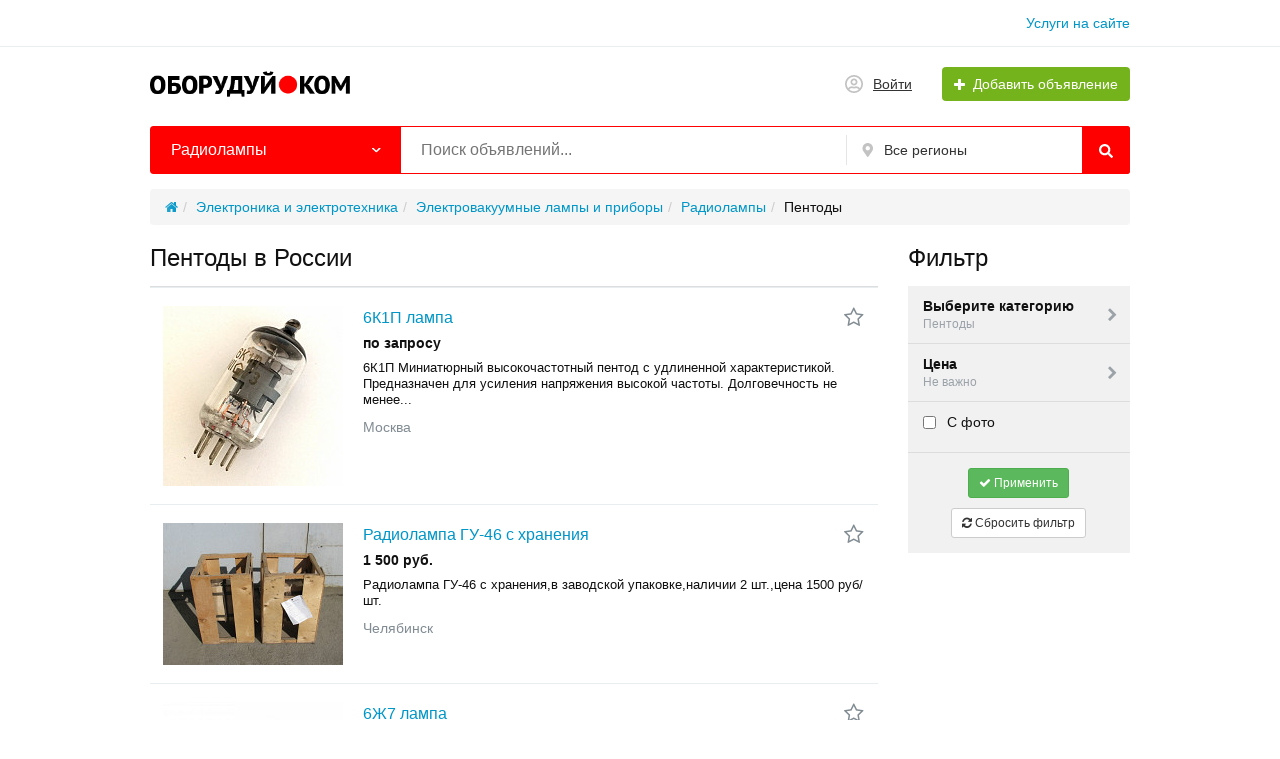

--- FILE ---
content_type: text/html; charset=UTF-8
request_url: https://oboruduy.com/pentody/
body_size: 17904
content:
<!DOCTYPE html>
<html xmlns:og="http://ogp.me/ns#" xmlns:fb="http://www.facebook.com/2008/fbml" class="no-js">
<head>
<meta http-equiv="Content-Type" content="text/html; charset=utf-8" />
<title>Пентоды купить в России — объявления с ценами на Оборудуй.ком</title>
<meta name="description" lang="ru" content="Пентоды купить недорого в России. Объявления с ценами от поставщиков и производителей на Оборудуй.ком." />
<link rel="canonical" href="https://oboruduy.com/pentody/" />
<meta http-equiv="Content-Language" content="ru" />
<meta name="robots" content="index, follow" />
<link rel="icon" href="https://oboruduy.com/files/extensions/start_do2_t062d90/25a5200aa888e9.ico" />    <meta name="viewport" content="width=device-width, initial-scale=1.0, maximum-scale=1.0, user-scalable=no" />

<style>svg.svg-icon path{stroke:#FF9D00}svg.svg-icon circle{fill:#FF9D00}.rn-svg-fill-icon-main path,.rn-svg-fill-icon-main circle{fill:red!important;stroke:inherit!important}.rn-bg-color-main{background-color:red!important;box-shadow:none!important;background-image:none!important;border-color:transparent!important}.rn-f-search-panel-bg-color:before{background-color:red!important}@media (max-width:767px){.rn-filter-options-mob-bg:before{background-color:red!important}}.rn-mob-nav-active-color.rn-mob-nav li.active a,.rn-header-nav-color-active.rn-header-nav li.active a{color:red!important}@media (min-width:768px){.rn-header-nav-color-active.rn-header-nav li.active:before{background-color:red!important}}.rn-bg-color-burger:not(.collapsed) span{background-color:red!important}.rn-color-filter-selected.selected{border-color:red!important;background-color:red!important}.rn-arrow-color-main{border-top-color:red!important}.f-dyn-item.selected .f-dyn-item-r{border-color:white!important}.rn-color-filter-controls{background-color:red!important}.rn-color-main{color:red!important}.rn-border-color-main{border-color:red!important}.rn-add-button-bg{background-color:#74B31B!important}.rn-vip-style{border:1px solid red!important}.rn-vip-style .sr-2-grid-item+.sr-2-grid-item{border-top:1px solid red!important}.rn-vip-style .sr-vip__title{background-color:red!important;border-radius:2px 2px 0 0!important;left:0!important;right:0!important}.rn-vip-style .sr-vip__footer{border-radius:0 0 2px 2px!important}.rn-vip-style .sr-vip__footer:before{background-color:red!important}input[type="checkbox"]:checked+.rn-check-color{border-color:red!important}.rn-check-color:before{color:red!important}.rn-main-color-bg-before:before{background-color:red!important}.rn-main-map-color .index-map__region:hover,.rn-main-map-color .index-map__city:hover{fill:red!important}</style><link rel="stylesheet" href="https://maxcdn.bootstrapcdn.com/font-awesome/4.7.0/css/font-awesome.min.css" media="all" type="text/css" />
<link rel="stylesheet" href="https://oboruduy.com/files/min/bundle.1c773d3cf3e142887fe7319c5509b5ea.css?v=639f7a" type="text/css" /><!-- Yandex.Metrika counter -->
<script type="text/javascript" >
var ip = {ip_address: "<? echo $_SERVER['REMOTE_ADDR']; ?>"};
   (function(m,e,t,r,i,k,a){m[i]=m[i]||function(){(m[i].a=m[i].a||[]).push(arguments)};
   m[i].l=1*new Date();
   for (var j = 0; j < document.scripts.length; j++) {if (document.scripts[j].src === r) { return; }}
   k=e.createElement(t),a=e.getElementsByTagName(t)[0],k.async=1,k.src=r,a.parentNode.insertBefore(k,a)})
   (window, document, "script", "https://mc.yandex.ru/metrika/tag.js", "ym");

   ym(50175997, "init", {
        clickmap:true,
        trackLinks:true,
        accurateTrackBounce:true,
        webvisor:true,
        params:window.ip
   });
</script>
<noscript><div><img src="https://mc.yandex.ru/watch/50175997" style="position:absolute; left:-9999px;" alt="" /></div></noscript>
<!-- /Yandex.Metrika counter --><!-- Global site tag (gtag.js) - Google Analytics -->
<script async src="https://www.googletagmanager.com/gtag/js?id=UA-125052333-1"></script>
<script>
  window.dataLayer = window.dataLayer || [];
  function gtag(){dataLayer.push(arguments);}
  gtag('js', new Date());

  gtag('config', 'UA-125052333-1');
</script><!-- Yandex.RTB -->
<script>window.yaContextCb=window.yaContextCb||[]</script>
<script src="https://yandex.ru/ads/system/context.js" async></script><script async src="https://pagead2.googlesyndication.com/pagead/js/adsbygoogle.js?client=ca-pub-5664461644412831"
crossorigin="anonymous"></script></head>
<body>
<!-- Yandex.RTB R-A-17062203-5 -->
<script>
window.yaContextCb.push(() => {
    Ya.Context.AdvManager.render({
        "blockId": "R-A-17062203-5",
        "type": "floorAd",
        "platform": "desktop"
    })
})
</script><!-- Yandex.RTB R-A-17062203-2 -->
<script>
window.yaContextCb.push(() => {
    Ya.Context.AdvManager.render({
        "blockId": "R-A-17062203-2",
        "type": "floorAd",
        "platform": "touch"
    })
})
</script><!-- Yandex.RTB R-A-17062203-6 -->
<script>
window.yaContextCb.push(() => {
    Ya.Context.AdvManager.render({
        "blockId": "R-A-17062203-6",
        "type": "fullscreen",
        "platform": "desktop"
    })
})
</script><!-- Yandex.RTB R-A-17062203-3 -->
<script>
window.yaContextCb.push(() => {
    Ya.Context.AdvManager.render({
        "blockId": "R-A-17062203-3",
        "type": "fullscreen",
        "platform": "touch"
    })
})
</script><div class="alert-popup" id="j-alert-global" style="display: none;">
  <div class="alert j-wrap">
    <button type="button" class="close"><i class="fa fa-times"></i></button>
    <div class="alert-title j-title"></div>
    <div class="alert-message j-message"></div>
  </div>
</div><div class="l-page">
    <!-- Top Banner -->
        <!-- Header -->
    <!-- BEGIN nav -->
    <div class="rn-header-nav-box">
        <div class="container">
            <div class="rn-header-nav-box-in">
                                <nav class="rn-header-nav rn-header-nav-color-active">
                    <ul class="rn-header-nav-in">
                                                <li class=""><a href="https://oboruduy.com/services/">Услуги на сайте</a></li>
                                            </ul>
                </nav>
            </div>
        </div>
    </div>
<!-- BEGIN header -->
<div class="rn-header">
    <div class="container">
        <div class="rn-header-in">
            <div class="rn-header-logo-box">
                <a class="rn-header-logo" href="https://oboruduy.com/"><img src="https://oboruduy.com/files/images/extensions/ba43abe8401ba138988c4d150a04864f_view51d4e220d1.png" alt="" /></a>
                <div class="rn-header-logo-text">
                    <div class="rn-header-logo-title"></div>
                                    </div>
            </div>
            <div class="rn-header-r-actions">
                                <a class="rn-header-m-nav-btn rn-bg-color-burger collapsed" data-target="#mob-nav" data-toggle="collapse">
                    <span></span>
                    <span></span>
                    <span></span>
                </a>
                                                    <!-- for: guest -->
                    <div class="rn-header-r-menu rn-header-m-actions" id="j-header-guest-menu">
                        <!-- for: desktop & tablet -->
                                               <span class="c-ico-link hidden-link" data-link="https://oboruduy.com/user/login">                            <img class="ico" src="https://oboruduy.com/themes/my_theme_3_t17bced/img/icons/people.svg" alt="">
                            <span>Войти</span>
                        </span>
                        <span class="btn rn-add-button-bg hidden-link" data-link="https://oboruduy.com/item/add">                            <i class="fa fa-plus white"></i>
                            <span>Добавить объявление</span>
                        </span>                    </div>
                            </div>
            <!--mobile menu user and main menu-->
            <!-- for mobile: collapsed main menu (guest & logined)-->
                        <div class="rn-mob-nav rn-mob-nav-active-color collapse visible-phone" id="mob-nav">
                <ul class="rn-mob-nav-in">
                    <li><a href="https://oboruduy.com/">Главная</a></li>
                                            <li><a href="https://oboruduy.com/services/">Услуги на сайте</a></li>
                                    </ul>
                <div class="rn-mob-nav-collapse-langs"></div>
            </div>
                                </div>
    </div>
</div>
<!-- END header -->    <!-- Filter -->
    <div class="container">
    <div class="rn-f-search-h rn-f-search-panel-bg-color">
        <!-- START main search and filter area -->
        <noindex>
            <form id="j-f-form" action="https://oboruduy.com/pentody/" method="get" class="rn-f-search-h-form">
                <input type="hidden" name="c" value="2392" />
                <input type="hidden" name="ct" value="0" />
                <input type="hidden" name="lt" value="1" />
                <input type="hidden" name="sort" value="new" />
                <input type="hidden" name="page" value="1" />
                <!--for: desktop and tablet-->
                <div class="rn-f-search-h-line rn-border-color-main">
                                        <div class="rn-f-search-h-cat-box rn-f-select-ext-mob">
                        <a class="rn-f-search-h-cat rn-bg-color-main" href="javascript:void(0);" id="j-f-cat-desktop-link">
                            <span class="rn-f-search-h-cat-title">
                                 Радиолампы                            </span>
                            <span class="rn-ico-arrow"></span>
                        </a>
                                                <div id="j-f-cat-desktop-popup" class="rn-f-search-cats-dropdown">
                            <div id="j-f-cat-desktop-step1" class="hide">
                                <div class="rn-f-dropdown-header">
    <div class="rn-f-search-dropdown-title">Выберите категорию</div>
    <span class="rn-f-search-cats-count">469 689 объявлений -
    <a href="https://oboruduy.com/search/" class="j-all" data="{id:0,pid:0,title:'Все категории'}">смотреть все объявления &raquo;</a></span>
</div>
<div class="rn-f-search-cats-list">
    <ul class="rn-f-search-cats-list-cells">
                <li class="rn-f-search-cats-cell">
                        <a href="https://oboruduy.com/avtoservisnoje-oborudovanije/" class="j-main"
                            data="{id:2,subs:1,title:'Автосервисное оборудование',items:894}">
                <span class="rn-f-search-cat-pic">
                    <img alt="Автосервисное оборудование" width="54px" height="54px" class="svg-icon" src="https://oboruduy.com/files/images/cats/2oc331.jpg"/>                </span>
                <span class="cat-name">Автосервисное оборудование</span>
                        </a>
                    </li>
                <li class="rn-f-search-cats-cell">
                        <a href="https://oboruduy.com/derevoobrabatyvajushheje-oborudovanije/" class="j-main"
                            data="{id:28,subs:1,title:'Деревообрабатывающее оборудование',items:6855}">
                <span class="rn-f-search-cat-pic">
                    <img alt="Деревообрабатывающее оборудование" width="54px" height="54px" class="svg-icon" src="https://oboruduy.com/files/images/cats/28o57a3.jpg"/>                </span>
                <span class="cat-name">Деревообрабатывающее оборудование</span>
                        </a>
                    </li>
                <li class="rn-f-search-cats-cell">
                        <a href="https://oboruduy.com/detali-i-uzly-stankov-i-mashin/" class="j-main"
                            data="{id:29,subs:1,title:'Детали и узлы станков и машин',items:3108}">
                <span class="rn-f-search-cat-pic">
                    <img alt="Детали и узлы станков и машин" width="54px" height="54px" class="svg-icon" src="https://oboruduy.com/files/images/cats/29o0306.jpg"/>                </span>
                <span class="cat-name">Детали и узлы станков и машин</span>
                        </a>
                    </li>
                <li class="rn-f-search-cats-cell">
                        <a href="https://oboruduy.com/dobyvajushhaja-promyshlennost/" class="j-main"
                            data="{id:30,subs:1,title:'Добывающая промышленность',items:3045}">
                <span class="rn-f-search-cat-pic">
                    <img alt="Добывающая промышленность" width="54px" height="54px" class="svg-icon" src="https://oboruduy.com/files/images/cats/30o5844.jpg"/>                </span>
                <span class="cat-name">Добывающая промышленность</span>
                        </a>
                    </li>
                <li class="rn-f-search-cats-cell">
                        <a href="https://oboruduy.com/zheleznodorozhnoje-oborudovanije-i-putevoj-instrument/" class="j-main"
                            data="{id:31,subs:1,title:'Железнодорожное оборудование и путевой инструмент',items:442}">
                <span class="rn-f-search-cat-pic">
                    <img alt="Железнодорожное оборудование и путевой инструмент" width="54px" height="54px" class="svg-icon" src="https://oboruduy.com/files/images/cats/31o15a9.jpg"/>                </span>
                <span class="cat-name">Железнодорожное оборудование и путевой инструмент</span>
                        </a>
                    </li>
                <li class="rn-f-search-cats-cell">
                        <a href="https://oboruduy.com/zatochnoje-oborudovanije-i-rezhushhij-instrument/" class="j-main"
                            data="{id:32,subs:1,title:'Заточное оборудование и режущий инструмент',items:2692}">
                <span class="rn-f-search-cat-pic">
                    <img alt="Заточное оборудование и режущий инструмент" width="54px" height="54px" class="svg-icon" src="https://oboruduy.com/files/images/cats/32o0c36.jpg"/>                </span>
                <span class="cat-name">Заточное оборудование и режущий инструмент</span>
                        </a>
                    </li>
                <li class="rn-f-search-cats-cell">
                        <a href="https://oboruduy.com/izmeritelnoje-i-ispytatelnoje-oborudovanije/" class="j-main"
                            data="{id:33,subs:1,title:'Измерительное и испытательное оборудование',items:620}">
                <span class="rn-f-search-cat-pic">
                    <img alt="Измерительное и испытательное оборудование" width="54px" height="54px" class="svg-icon" src="https://oboruduy.com/files/images/cats/33o2c2e.jpg"/>                </span>
                <span class="cat-name">Измерительное и испытательное оборудование</span>
                        </a>
                    </li>
                <li class="rn-f-search-cats-cell">
                        <a href="https://oboruduy.com/instrument/" class="j-main"
                            data="{id:34,subs:1,title:'Инструмент',items:655}">
                <span class="rn-f-search-cat-pic">
                    <img alt="Инструмент" width="54px" height="54px" class="svg-icon" src="https://oboruduy.com/files/images/cats/34o8ad2.jpg"/>                </span>
                <span class="cat-name">Инструмент</span>
                        </a>
                    </li>
                <li class="rn-f-search-cats-cell">
                        <a href="https://oboruduy.com/kabelnaja-promyshlennost/" class="j-main"
                            data="{id:35,subs:1,title:'Кабельная промышленность',items:1723}">
                <span class="rn-f-search-cat-pic">
                    <img alt="Кабельная промышленность" width="54px" height="54px" class="svg-icon" src="https://oboruduy.com/files/images/cats/35o9c0a.jpg"/>                </span>
                <span class="cat-name">Кабельная промышленность</span>
                        </a>
                    </li>
                <li class="rn-f-search-cats-cell">
                        <a href="https://oboruduy.com/kamneobrabatyvajushheje-oborudovanije/" class="j-main"
                            data="{id:36,subs:1,title:'Камнеобрабатывающее оборудование',items:437}">
                <span class="rn-f-search-cat-pic">
                    <img alt="Камнеобрабатывающее оборудование" width="54px" height="54px" class="svg-icon" src="https://oboruduy.com/files/images/cats/36oe8a1.jpg"/>                </span>
                <span class="cat-name">Камнеобрабатывающее оборудование</span>
                        </a>
                    </li>
                <li class="rn-f-search-cats-cell">
                        <a href="https://oboruduy.com/klimaticheskoje-oborudovanije/" class="j-main"
                            data="{id:37,subs:1,title:'Климатическое оборудование',items:1396}">
                <span class="rn-f-search-cat-pic">
                    <img alt="Климатическое оборудование" width="54px" height="54px" class="svg-icon" src="https://oboruduy.com/files/images/cats/37o655c.jpg"/>                </span>
                <span class="cat-name">Климатическое оборудование</span>
                        </a>
                    </li>
                <li class="rn-f-search-cats-cell">
                        <a href="https://oboruduy.com/legkaja-promyshlennost/" class="j-main"
                            data="{id:38,subs:1,title:'Легкая промышленность',items:1751}">
                <span class="rn-f-search-cat-pic">
                    <img alt="Легкая промышленность" width="54px" height="54px" class="svg-icon" src="https://oboruduy.com/files/images/cats/38oe97e.jpg"/>                </span>
                <span class="cat-name">Легкая промышленность</span>
                        </a>
                    </li>
                <li class="rn-f-search-cats-cell">
                        <a href="https://oboruduy.com/lesozagotovitelnaja-tehnika/" class="j-main"
                            data="{id:39,subs:1,title:'Лесозаготовительная техника',items:154}">
                <span class="rn-f-search-cat-pic">
                    <img alt="Лесозаготовительная техника" width="54px" height="54px" class="svg-icon" src="https://oboruduy.com/files/images/cats/39of6e3.jpg"/>                </span>
                <span class="cat-name">Лесозаготовительная техника</span>
                        </a>
                    </li>
                <li class="rn-f-search-cats-cell">
                        <a href="https://oboruduy.com/mebelnoje-oborudovanije/" class="j-main"
                            data="{id:40,subs:1,title:'Мебельное оборудование',items:1852}">
                <span class="rn-f-search-cat-pic">
                    <img alt="Мебельное оборудование" width="54px" height="54px" class="svg-icon" src="https://oboruduy.com/files/images/cats/40o0a00.jpg"/>                </span>
                <span class="cat-name">Мебельное оборудование</span>
                        </a>
                    </li>
                <li class="rn-f-search-cats-cell">
                        <a href="https://oboruduy.com/medicinskoje-oborudovanije/" class="j-main"
                            data="{id:41,subs:0,title:'Медицинское оборудование',items:277}">
                <span class="rn-f-search-cat-pic">
                    <img alt="Медицинское оборудование" width="54px" height="54px" class="svg-icon" src="https://oboruduy.com/files/images/cats/41oe003.jpg"/>                </span>
                <span class="cat-name">Медицинское оборудование</span>
                        </a>
                    </li>
                <li class="rn-f-search-cats-cell">
                        <a href="https://oboruduy.com/metalloobrabotka/" class="j-main"
                            data="{id:42,subs:1,title:'Металлообработка',items:39094}">
                <span class="rn-f-search-cat-pic">
                    <img alt="Металлообработка" width="54px" height="54px" class="svg-icon" src="https://oboruduy.com/files/images/cats/42o2bc2.jpg"/>                </span>
                <span class="cat-name">Металлообработка</span>
                        </a>
                    </li>
                <li class="rn-f-search-cats-cell">
                        <a href="https://oboruduy.com/musoropererabatyvajushheje-oborudovanije/" class="j-main"
                            data="{id:43,subs:0,title:'Мусороперерабатывающее оборудование',items:397}">
                <span class="rn-f-search-cat-pic">
                    <img alt="Мусороперерабатывающее оборудование" width="54px" height="54px" class="svg-icon" src="https://oboruduy.com/files/images/cats/43ob9b7.jpg"/>                </span>
                <span class="cat-name">Мусороперерабатывающее оборудование</span>
                        </a>
                    </li>
                <li class="rn-f-search-cats-cell">
                        <a href="https://oboruduy.com/obrabatyvajushhije-centry-i-stanki-s-chpu/" class="j-main"
                            data="{id:44,subs:1,title:'Обрабатывающие центры и станки с ЧПУ',items:2717}">
                <span class="rn-f-search-cat-pic">
                    <img alt="Обрабатывающие центры и станки с ЧПУ" width="54px" height="54px" class="svg-icon" src="https://oboruduy.com/files/images/cats/44oa0ff.jpg"/>                </span>
                <span class="cat-name">Обрабатывающие центры и станки с ЧПУ</span>
                        </a>
                    </li>
                <li class="rn-f-search-cats-cell">
                        <a href="https://oboruduy.com/pishhevoje-oborudovanije/" class="j-main"
                            data="{id:45,subs:1,title:'Пищевое оборудование',items:10102}">
                <span class="rn-f-search-cat-pic">
                    <img alt="Пищевое оборудование" width="54px" height="54px" class="svg-icon" src="https://oboruduy.com/files/images/cats/45o709b.jpg"/>                </span>
                <span class="cat-name">Пищевое оборудование</span>
                        </a>
                    </li>
                <li class="rn-f-search-cats-cell">
                        <a href="https://oboruduy.com/poligraficheskoje-oborudovanije/" class="j-main"
                            data="{id:46,subs:1,title:'Полиграфическое оборудование',items:1058}">
                <span class="rn-f-search-cat-pic">
                    <img alt="Полиграфическое оборудование" width="54px" height="54px" class="svg-icon" src="https://oboruduy.com/files/images/cats/46o0943.jpg"/>                </span>
                <span class="cat-name">Полиграфическое оборудование</span>
                        </a>
                    </li>
                <li class="rn-f-search-cats-cell">
                        <a href="https://oboruduy.com/polimernoje-oborudovanije/" class="j-main"
                            data="{id:47,subs:1,title:'Полимерное оборудование',items:12274}">
                <span class="rn-f-search-cat-pic">
                    <img alt="Полимерное оборудование" width="54px" height="54px" class="svg-icon" src="https://oboruduy.com/files/images/cats/47o9dc6.jpg"/>                </span>
                <span class="cat-name">Полимерное оборудование</span>
                        </a>
                    </li>
                <li class="rn-f-search-cats-cell">
                        <a href="https://oboruduy.com/proizvodstvennyje-uslugi/" class="j-main"
                            data="{id:48,subs:1,title:'Производственные услуги',items:1437}">
                <span class="rn-f-search-cat-pic">
                    <img alt="Производственные услуги" width="54px" height="54px" class="svg-icon" src="https://oboruduy.com/files/images/cats/48oc3b7.jpg"/>                </span>
                <span class="cat-name">Производственные услуги</span>
                        </a>
                    </li>
                <li class="rn-f-search-cats-cell">
                        <a href="https://oboruduy.com/promyshlennyj-transport/" class="j-main"
                            data="{id:49,subs:0,title:'Промышленный транспорт',items:471}">
                <span class="rn-f-search-cat-pic">
                    <img alt="Промышленный транспорт" width="54px" height="54px" class="svg-icon" src="https://oboruduy.com/files/images/cats/49o5937.jpg"/>                </span>
                <span class="cat-name">Промышленный транспорт</span>
                        </a>
                    </li>
                <li class="rn-f-search-cats-cell">
                        <a href="https://oboruduy.com/roboty-i-robotizirovannyje-kompleksy/" class="j-main"
                            data="{id:51,subs:0,title:'Роботы и роботизированные комплексы',items:133}">
                <span class="rn-f-search-cat-pic">
                    <img alt="Роботы и роботизированные комплексы" width="54px" height="54px" class="svg-icon" src="https://oboruduy.com/files/images/cats/51o301a.jpg"/>                </span>
                <span class="cat-name">Роботы и роботизированные комплексы</span>
                        </a>
                    </li>
                <li class="rn-f-search-cats-cell">
                        <a href="https://oboruduy.com/selskohozajstvennaja-tehnika-i-oborudovanije/" class="j-main"
                            data="{id:52,subs:1,title:'Сельскохозяйственная техника и оборудование',items:3143}">
                <span class="rn-f-search-cat-pic">
                    <img alt="Сельскохозяйственная техника и оборудование" width="54px" height="54px" class="svg-icon" src="https://oboruduy.com/files/images/cats/52o0ddb.jpg"/>                </span>
                <span class="cat-name">Сельскохозяйственная техника и оборудование</span>
                        </a>
                    </li>
                <li class="rn-f-search-cats-cell">
                        <a href="https://oboruduy.com/silovaja-tehnika/" class="j-main"
                            data="{id:53,subs:1,title:'Силовая техника',items:4200}">
                <span class="rn-f-search-cat-pic">
                    <img alt="Силовая техника" width="54px" height="54px" class="svg-icon" src="https://oboruduy.com/files/images/cats/53o7d5f.jpg"/>                </span>
                <span class="cat-name">Силовая техника</span>
                        </a>
                    </li>
                <li class="rn-f-search-cats-cell">
                        <a href="https://oboruduy.com/skladskoje-oborudovanije/" class="j-main"
                            data="{id:54,subs:1,title:'Складское оборудование',items:726}">
                <span class="rn-f-search-cat-pic">
                    <img alt="Складское оборудование" width="54px" height="54px" class="svg-icon" src="https://oboruduy.com/files/images/cats/54o6519.jpg"/>                </span>
                <span class="cat-name">Складское оборудование</span>
                        </a>
                    </li>
                <li class="rn-f-search-cats-cell">
                        <a href="https://oboruduy.com/stekloobrabotka/" class="j-main"
                            data="{id:55,subs:1,title:'Стеклообработка',items:398}">
                <span class="rn-f-search-cat-pic">
                    <img alt="Стеклообработка" width="54px" height="54px" class="svg-icon" src="https://oboruduy.com/files/images/cats/55oc2f6.jpg"/>                </span>
                <span class="cat-name">Стеклообработка</span>
                        </a>
                    </li>
                <li class="rn-f-search-cats-cell">
                        <a href="https://oboruduy.com/stroitelnoje-oborudovanije-i-tehnika/" class="j-main"
                            data="{id:56,subs:1,title:'Строительное оборудование и техника',items:8345}">
                <span class="rn-f-search-cat-pic">
                    <img alt="Строительное оборудование и техника" width="54px" height="54px" class="svg-icon" src="https://oboruduy.com/files/images/cats/56oc94f.jpg"/>                </span>
                <span class="cat-name">Строительное оборудование и техника</span>
                        </a>
                    </li>
                <li class="rn-f-search-cats-cell">
                        <a href="https://oboruduy.com/sudovoje-oborudovanije/" class="j-main"
                            data="{id:57,subs:0,title:'Судовое оборудование',items:562}">
                <span class="rn-f-search-cat-pic">
                    <img alt="Судовое оборудование" width="54px" height="54px" class="svg-icon" src="https://oboruduy.com/files/images/cats/57o1fbd.jpg"/>                </span>
                <span class="cat-name">Судовое оборудование</span>
                        </a>
                    </li>
                <li class="rn-f-search-cats-cell">
                        <a href="https://oboruduy.com/syrje-i-materialy/" class="j-main"
                            data="{id:58,subs:1,title:'Сырье и материалы',items:160327}">
                <span class="rn-f-search-cat-pic">
                    <img alt="Сырье и материалы" width="54px" height="54px" class="svg-icon" src="https://oboruduy.com/files/images/cats/58o78a7.jpg"/>                </span>
                <span class="cat-name">Сырье и материалы</span>
                        </a>
                    </li>
                <li class="rn-f-search-cats-cell">
                        <a href="https://oboruduy.com/tehnologicheskoje-oborudovanije/" class="j-main"
                            data="{id:59,subs:1,title:'Технологическое оборудование',items:3489}">
                <span class="rn-f-search-cat-pic">
                    <img alt="Технологическое оборудование" width="54px" height="54px" class="svg-icon" src="https://oboruduy.com/files/images/cats/59oaebd.jpg"/>                </span>
                <span class="cat-name">Технологическое оборудование</span>
                        </a>
                    </li>
                <li class="rn-f-search-cats-cell">
                        <a href="https://oboruduy.com/upakovka-gotovoj-produkcii/" class="j-main"
                            data="{id:60,subs:1,title:'Упаковка готовой продукции',items:3778}">
                <span class="rn-f-search-cat-pic">
                    <img alt="Упаковка готовой продукции" width="54px" height="54px" class="svg-icon" src="https://oboruduy.com/files/images/cats/60o0cde.jpg"/>                </span>
                <span class="cat-name">Упаковка готовой продукции</span>
                        </a>
                    </li>
                <li class="rn-f-search-cats-cell">
                        <a href="https://oboruduy.com/farmacevticheskaja-promyshlennost/" class="j-main"
                            data="{id:61,subs:0,title:'Фармацевтическая промышленность',items:452}">
                <span class="rn-f-search-cat-pic">
                    <img alt="Фармацевтическая промышленность" width="54px" height="54px" class="svg-icon" src="https://oboruduy.com/files/images/cats/61o4c02.jpg"/>                </span>
                <span class="cat-name">Фармацевтическая промышленность</span>
                        </a>
                    </li>
                <li class="rn-f-search-cats-cell">
                        <a href="https://oboruduy.com/himicheskaja-promyshlennost/" class="j-main"
                            data="{id:62,subs:1,title:'Химическая промышленность',items:947}">
                <span class="rn-f-search-cat-pic">
                    <img alt="Химическая промышленность" width="54px" height="54px" class="svg-icon" src="https://oboruduy.com/files/images/cats/62oa0f3.jpg"/>                </span>
                <span class="cat-name">Химическая промышленность</span>
                        </a>
                    </li>
                <li class="rn-f-search-cats-cell">
                        <a href="https://oboruduy.com/cellulozno-bumazhnaja-promyshlennost/" class="j-main"
                            data="{id:63,subs:1,title:'Целлюлозно-бумажная промышленность',items:547}">
                <span class="rn-f-search-cat-pic">
                    <img alt="Целлюлозно-бумажная промышленность" width="54px" height="54px" class="svg-icon" src="https://oboruduy.com/files/images/cats/63oeb23.jpg"/>                </span>
                <span class="cat-name">Целлюлозно-бумажная промышленность</span>
                        </a>
                    </li>
                <li class="rn-f-search-cats-cell">
                        <a href="https://oboruduy.com/elektronika-i-elektrotehnika/" class="j-main"
                            data="{id:64,subs:1,title:'Электроника и электротехника',items:14996}">
                <span class="rn-f-search-cat-pic">
                    <img alt="Электроника и электротехника" width="54px" height="54px" class="svg-icon" src="https://oboruduy.com/files/images/cats/64o48fd.jpg"/>                </span>
                <span class="cat-name">Электроника и электротехника</span>
                        </a>
                    </li>
                <li class="rn-f-search-cats-cell">
                        <a href="https://oboruduy.com/juvelirnoje-oborudovanije/" class="j-main"
                            data="{id:65,subs:1,title:'Ювелирное оборудование',items:145}">
                <span class="rn-f-search-cat-pic">
                    <img alt="Ювелирное оборудование" width="54px" height="54px" class="svg-icon" src="https://oboruduy.com/files/images/cats/65o0e36.jpg"/>                </span>
                <span class="cat-name">Ювелирное оборудование</span>
                        </a>
                    </li>
                <li class="rn-f-search-cats-cell">
                        <a href="https://oboruduy.com/raznoje/" class="j-main"
                            data="{id:50,subs:0,title:'Разное',items:174010}">
                <span class="rn-f-search-cat-pic">
                    <img alt="Разное" width="54px" height="54px" class="svg-icon" src="https://oboruduy.com/files/images/cats/50o0f4b.jpg"/>                </span>
                <span class="cat-name">Разное</span>
                        </a>
                    </li>
                <li class="rn-f-search-cats-cell">
                        <a href="https://oboruduy.com/search/uslugi/" class="j-main"
                            data="{id:2441,subs:0,title:'Услуги',items:29}">
                <span class="rn-f-search-cat-pic">
                    <img alt="Услуги" width="54px" height="54px" class="svg-icon" src="https://oboruduy.com/files/images/cats/2441o7fe8.jpg"/>                </span>
                <span class="cat-name">Услуги</span>
                        </a>
                    </li>
                <li class="rn-f-search-cats-cell">
                        <a href="https://oboruduy.com/search/bytovaja-tehnika/" class="j-main"
                            data="{id:2442,subs:0,title:'Бытовая техника',items:11}">
                <span class="rn-f-search-cat-pic">
                    <img alt="Бытовая техника" width="54px" height="54px" class="svg-icon" src="https://oboruduy.com/files/images/cats/2442od862.jpg"/>                </span>
                <span class="cat-name">Бытовая техника</span>
                        </a>
                    </li>
            </ul>
</div>
                            </div>
                            <div id="j-f-cat-desktop-step2">
                                <div class="rn-f-dropdown-header">
    <div class="rn-f-dropdown-header-in">
        <div class="rn-f-dropdown-header-l">
        <span data-link="https://oboruduy.com/elektrovakuumnyje-lampy-i-pribory/" class="img hidden-link j-parent" data="{id:448,pid:64,subs:1,title:'Электровакуумные лампы и приборы',items:20}">
            <img alt="Электровакуумные лампы и приборы" width="54px" height="54px" class="svg-icon" src="https://oboruduy.com/files/images/cats/64o48fd.jpg"/>        </span>
        </div>
        <div class="rn-f-dropdown-header-r">
                            <a href="javascript:void(0);" class="j-back" data="{prev:64}">&laquo; Вернуться назад</a>
                        <div class="rn-f-search-dropdown-title">Электровакуумные лампы и приборы</div>
            <span class="rn-f-search-cats-count">
                            <a href="https://oboruduy.com/elektrovakuumnyje-lampy-i-pribory/" class="j-f-cat-desktop-step2-parent">20</a>&nbsp;объявлений                    </span>
        </div>
    </div>
</div>
<div class="rn-f-search-cats-list">
    <ul class="rn-f-search-sub-cats"><li><a href="https://oboruduy.com/galogennyje-lampy/" class="j-sub" data="{id:2377,pid:448,subs:0,lvl:3,title:'Галогенные лампы',items:4}"><span class="cat-name">Галогенные лампы</span></a></li><li><a href="https://oboruduy.com/ignitrony/" class="j-sub" data="{id:2379,pid:448,subs:0,lvl:3,title:'Игнитроны',items:1}"><span class="cat-name">Игнитроны</span></a></li><li><a href="https://oboruduy.com/indikatory-tlejushhego-razrada/" class="j-sub" data="{id:2380,pid:448,subs:0,lvl:3,title:'Индикаторы тлеющего разряда',items:1}"><span class="cat-name">Индикаторы тлеющего разряда</span></a></li><li><a href="https://oboruduy.com/manometricheskije-preobrazovateli/" class="j-sub" data="{id:2381,pid:448,subs:0,lvl:3,title:'Манометрические преобразователи',items:1}"><span class="cat-name">Манометрические преобразователи</span></a></li><li><a href="https://oboruduy.com/modulatornyje-lampy/" class="j-sub" data="{id:2382,pid:448,subs:0,lvl:3,title:'Модуляторные лампы',items:1}"><span class="cat-name">Модуляторные лампы</span></a></li><li><a href="https://oboruduy.com/radiolampy/" class="j-sub" data="{id:2383,pid:448,subs:1,lvl:3,title:'Радиолампы',items:11}"><span class="cat-name">Радиолампы</span> &raquo;</a></li><li><a href="https://oboruduy.com/tiratrony/" class="j-sub" data="{id:2385,pid:448,subs:0,lvl:3,title:'Тиратроны',items:1}"><span class="cat-name">Тиратроны</span></a></li>            </ul>
    </div>
                            </div>
                        </div>
                    </div>
                    <!--форма поиска-->
                    <div class="rn-f-search-h-input-box">
                        <div class="rn-f-search-h-input">
                            <input type="text" name="q" id="j-f-query" placeholder="Поиск объявлений..." autocomplete="off" maxlength="80" />
                            <div id="j-search-quick-dd" class="rn-f-search-cats-dropdown">
                                <div class="rn-f-search-h-results-in j-search-quick-dd-list"></div>
                            </div>
                        </div>
                        <!-- фильтр регионов -->
                        <div class="rn-f-search-geo rn-f-select-ext-mob">
            <a class="rn-f-selected-geo" href="#" id="j-f-region-desktop-link">
            <svg xmlns="http://www.w3.org/2000/svg" class="ico svg-icon" fill="none" height="14" viewBox="0 0 11 14" width="11"><path d="M4.70312 13.7266C4.8125 13.918 5.00391 14 5.25 14C5.46875 14 5.66016 13.918 5.79688 13.7266L7.62891 11.1016C8.53125 9.78906 9.13281 8.91406 9.43359 8.44922C9.84375 7.79297 10.1172 7.24609 10.2812 6.80859C10.418 6.37109 10.5 5.85156 10.5 5.25C10.5 4.32031 10.2539 3.44531 9.78906 2.625C9.29688 1.83203 8.66797 1.20312 7.875 0.710938C7.05469 0.246094 6.17969 0 5.25 0C4.29297 0 3.41797 0.246094 2.625 0.710938C1.80469 1.20312 1.17578 1.83203 0.710938 2.625C0.21875 3.44531 0 4.32031 0 5.25C0 5.85156 0.0546875 6.37109 0.21875 6.80859C0.355469 7.24609 0.628906 7.79297 1.06641 8.44922C1.33984 8.91406 1.94141 9.78906 2.87109 11.1016C3.60938 12.168 4.21094 13.043 4.70312 13.7266ZM5.25 7.4375C4.64844 7.4375 4.12891 7.24609 3.69141 6.80859C3.25391 6.37109 3.0625 5.85156 3.0625 5.25C3.0625 4.64844 3.25391 4.15625 3.69141 3.71875C4.12891 3.28125 4.64844 3.0625 5.25 3.0625C5.85156 3.0625 6.34375 3.28125 6.78125 3.71875C7.21875 4.15625 7.4375 4.64844 7.4375 5.25C7.4375 5.85156 7.21875 6.37109 6.78125 6.80859C6.34375 7.24609 5.85156 7.4375 5.25 7.4375Z" fill="#C3C3C3" stroke-opacity="0"></path></svg>
            <span>Все регионы</span>
        </a>
                        <div id="j-f-region-desktop-popup" class="rn-f-search-geo-dropdown">
        <div id="j-f-region-desktop-st1" class="rn-f-search-geo-in-lg">
            <div class="rn-f-dropdown-header">
                <div class="rn-f-dropdown-header-in">
                    <div class="rn-f-dropdown-header-l">
                        <div class="rn-f-search-dropdown-sub-title">
                            Искать объявления по                                                            <span class="hidden-link" data-link="https://oboruduy.com/" id="j-f-region-desktop-all"
                                      data="{id:0,pid:0,title:'Все регионы'}">
                                    всей стране</span>
                                                    </div>
                    </div>
                    <div class="rn-f-dropdown-header-r">
                        <div class="rn-f-geo-input" action="">
                            <input type="text" id="j-f-region-desktop-st1-q" placeholder="Введите первые буквы..." />
                        </div>
                    </div>
                </div>
            </div>
            <div id="j-f-region-desktop-st1-v" class="rn-f-dropdown-body">
                <div class="rn-f-areas-cities-list rn-f-areas j-f-region-desktop-region-change-list">
            <div class="col-4">            <ul>
                <li class="rn-f-letter">А</li>
                                    <li class="rn-f-city-item">
                                                                                    <span class="hidden-link" title="Адыгея" data-link="https://oboruduy.com/adygeja/"
                                  data="{id:1006,pid:1000,key:'adygeja'}"><span>Адыгея</span></span>
                                                                        </li>
                                    <li class="rn-f-city-item">
                                                                                    <span class="hidden-link" title="Алтайский край" data-link="https://oboruduy.com/altajskij-kraj/"
                                  data="{id:1007,pid:1000,key:'altajskij-kraj'}"><span>Алтайский край</span></span>
                                                                        </li>
                                    <li class="rn-f-city-item">
                                                                                    <span class="hidden-link" title="Амурская область" data-link="https://oboruduy.com/amurskaja-oblast/"
                                  data="{id:1008,pid:1000,key:'amurskaja-oblast'}"><span>Амурская область</span></span>
                                                                        </li>
                                    <li class="rn-f-city-item">
                                                                                    <span class="hidden-link" title="Архангельская область" data-link="https://oboruduy.com/arkhangelskaja-oblast/"
                                  data="{id:1009,pid:1000,key:'arkhangelskaja-oblast'}"><span>Архангельская область</span></span>
                                                                        </li>
                                    <li class="rn-f-city-item">
                                                                                    <span class="hidden-link" title="Астраханская область" data-link="https://oboruduy.com/astrahanskaja-oblast/"
                                  data="{id:1010,pid:1000,key:'astrahanskaja-oblast'}"><span>Астраханская область</span></span>
                                                                        </li>
                            </ul>
                     <ul>
                <li class="rn-f-letter">Б</li>
                                    <li class="rn-f-city-item">
                                                                                    <span class="hidden-link" title="Башкортостан" data-link="https://oboruduy.com/bashkortostan/"
                                  data="{id:1011,pid:1000,key:'bashkortostan'}"><span>Башкортостан</span></span>
                                                                        </li>
                                    <li class="rn-f-city-item">
                                                                                    <span class="hidden-link" title="Белгородская область" data-link="https://oboruduy.com/belgorodskaja-oblast/"
                                  data="{id:1012,pid:1000,key:'belgorodskaja-oblast'}"><span>Белгородская область</span></span>
                                                                        </li>
                                    <li class="rn-f-city-item">
                                                                                    <span class="hidden-link" title="Брянская область" data-link="https://oboruduy.com/branskaja-oblast/"
                                  data="{id:1013,pid:1000,key:'branskaja-oblast'}"><span>Брянская область</span></span>
                                                                        </li>
                                    <li class="rn-f-city-item">
                                                                                    <span class="hidden-link" title="Бурятия" data-link="https://oboruduy.com/buratija/"
                                  data="{id:1014,pid:1000,key:'buratija'}"><span>Бурятия</span></span>
                                                                        </li>
                            </ul>
                     <ul>
                <li class="rn-f-letter">В</li>
                                    <li class="rn-f-city-item">
                                                                                    <span class="hidden-link" title="Владимирская область" data-link="https://oboruduy.com/vladimirskaja-oblast/"
                                  data="{id:1015,pid:1000,key:'vladimirskaja-oblast'}"><span>Владимирская область</span></span>
                                                                        </li>
                                    <li class="rn-f-city-item">
                                                                                    <span class="hidden-link" title="Волгоградская область" data-link="https://oboruduy.com/volgogradskaja-oblast/"
                                  data="{id:1016,pid:1000,key:'volgogradskaja-oblast'}"><span>Волгоградская область</span></span>
                                                                        </li>
                                    <li class="rn-f-city-item">
                                                                                    <span class="hidden-link" title="Вологодская область" data-link="https://oboruduy.com/vologodskaja-oblast/"
                                  data="{id:1017,pid:1000,key:'vologodskaja-oblast'}"><span>Вологодская область</span></span>
                                                                        </li>
                                    <li class="rn-f-city-item">
                                                                                    <span class="hidden-link" title="Воронежская область" data-link="https://oboruduy.com/voronezhskaja-oblast/"
                                  data="{id:1018,pid:1000,key:'voronezhskaja-oblast'}"><span>Воронежская область</span></span>
                                                                        </li>
                            </ul>
                     <ul>
                <li class="rn-f-letter">Д</li>
                                    <li class="rn-f-city-item">
                                                                                    <span class="hidden-link" title="Дагестан" data-link="https://oboruduy.com/dagestan/"
                                  data="{id:1019,pid:1000,key:'dagestan'}"><span>Дагестан</span></span>
                                                                        </li>
                            </ul>
                     <ul>
                <li class="rn-f-letter">Е</li>
                                    <li class="rn-f-city-item">
                                                                                    <span class="hidden-link" title="Еврейская АО" data-link="https://oboruduy.com/jevrejskaja-ao/"
                                  data="{id:1020,pid:1000,key:'jevrejskaja-ao'}"><span>Еврейская АО</span></span>
                                                                        </li>
                            </ul>
                     <ul>
                <li class="rn-f-letter">З</li>
                                    <li class="rn-f-city-item">
                                                                                    <span class="hidden-link" title="Забайкальский край" data-link="https://oboruduy.com/zabajkalskij-kraj/"
                                  data="{id:1021,pid:1000,key:'zabajkalskij-kraj'}"><span>Забайкальский край</span></span>
                                                                        </li>
                            </ul>
                     <ul>
                <li class="rn-f-letter">И</li>
                                    <li class="rn-f-city-item">
                                                                                    <span class="hidden-link" title="Ивановская область" data-link="https://oboruduy.com/ivanovskaja-oblast/"
                                  data="{id:1022,pid:1000,key:'ivanovskaja-oblast'}"><span>Ивановская область</span></span>
                                                                        </li>
                                    <li class="rn-f-city-item">
                                                                                    <span class="hidden-link" title="Ингушетия" data-link="https://oboruduy.com/ingushetija/"
                                  data="{id:1023,pid:1000,key:'ingushetija'}"><span>Ингушетия</span></span>
                                                                        </li>
                                    <li class="rn-f-city-item">
                                                                                    <span class="hidden-link" title="Иркутская область" data-link="https://oboruduy.com/irkutskaja-oblast/"
                                  data="{id:1024,pid:1000,key:'irkutskaja-oblast'}"><span>Иркутская область</span></span>
                                                                        </li>
                            </ul>
                     <ul>
                <li class="rn-f-letter">К</li>
                                    <li class="rn-f-city-item">
                                                                                    <span class="hidden-link" title="Кабардино-Балкария" data-link="https://oboruduy.com/kabardino-balkarija/"
                                  data="{id:1025,pid:1000,key:'kabardino-balkarija'}"><span>Кабардино-Балкария</span></span>
                                                                        </li>
                                    <li class="rn-f-city-item">
                                                                                    <span class="hidden-link" title="Калининградская область" data-link="https://oboruduy.com/kaliningradskaja-oblast/"
                                  data="{id:1026,pid:1000,key:'kaliningradskaja-oblast'}"><span>Калининградская область</span></span>
                                                                        </li>
                                    <li class="rn-f-city-item">
                                                                                    <span class="hidden-link" title="Калмыкия" data-link="https://oboruduy.com/kalmykija/"
                                  data="{id:1027,pid:1000,key:'kalmykija'}"><span>Калмыкия</span></span>
                                                                        </li>
                                    <li class="rn-f-city-item">
                                                                                    <span class="hidden-link" title="Калужская область" data-link="https://oboruduy.com/kaluzhskaja-oblast/"
                                  data="{id:1028,pid:1000,key:'kaluzhskaja-oblast'}"><span>Калужская область</span></span>
                                                                        </li>
                                    <li class="rn-f-city-item">
                                                                                    <span class="hidden-link" title="Камчатский край" data-link="https://oboruduy.com/kamchatskij-kraj/"
                                  data="{id:1029,pid:1000,key:'kamchatskij-kraj'}"><span>Камчатский край</span></span>
                                                                        </li>
                                    <li class="rn-f-city-item">
                                                                                    <span class="hidden-link" title="Карачаево-Черкесия" data-link="https://oboruduy.com/karachajevo-cherkesija/"
                                  data="{id:1030,pid:1000,key:'karachajevo-cherkesija'}"><span>Карачаево-Черкесия</span></span>
                                                                        </li>
                                    <li class="rn-f-city-item">
                                                                                    <span class="hidden-link" title="Карелия" data-link="https://oboruduy.com/karelija/"
                                  data="{id:1031,pid:1000,key:'karelija'}"><span>Карелия</span></span>
                                                                        </li>
                                    <li class="rn-f-city-item">
                                                                                    <span class="hidden-link" title="Кемеровская область" data-link="https://oboruduy.com/kemerovskaja-oblast/"
                                  data="{id:1032,pid:1000,key:'kemerovskaja-oblast'}"><span>Кемеровская область</span></span>
                                                                        </li>
                                    <li class="rn-f-city-item">
                                                                                    <span class="hidden-link" title="Кировская область" data-link="https://oboruduy.com/kirovskaja-oblast/"
                                  data="{id:1033,pid:1000,key:'kirovskaja-oblast'}"><span>Кировская область</span></span>
                                                                        </li>
                </ul>                </div><div class="col-4">            <ul>
                <li class="rn-f-letter">К</li>
                                    <li class="rn-f-city-item">
                                                                                    <span class="hidden-link" title="Коми" data-link="https://oboruduy.com/komi/"
                                  data="{id:1034,pid:1000,key:'komi'}"><span>Коми</span></span>
                                                                        </li>
                                    <li class="rn-f-city-item">
                                                                                    <span class="hidden-link" title="Костромская область" data-link="https://oboruduy.com/kostromskaja-oblast/"
                                  data="{id:1035,pid:1000,key:'kostromskaja-oblast'}"><span>Костромская область</span></span>
                                                                        </li>
                                    <li class="rn-f-city-item">
                                                                                    <span class="hidden-link" title="Краснодарский край" data-link="https://oboruduy.com/krasnodarskij-kraj/"
                                  data="{id:1036,pid:1000,key:'krasnodarskij-kraj'}"><span>Краснодарский край</span></span>
                                                                        </li>
                                    <li class="rn-f-city-item">
                                                                                    <span class="hidden-link" title="Красноярский край" data-link="https://oboruduy.com/krasnojarskij-kraj/"
                                  data="{id:1037,pid:1000,key:'krasnojarskij-kraj'}"><span>Красноярский край</span></span>
                                                                        </li>
                                    <li class="rn-f-city-item">
                                                                                    <span class="hidden-link" title="Крым" data-link="https://oboruduy.com/krim/"
                                  data="{id:9089,pid:1000,key:'krim'}"><span>Крым</span></span>
                                                                        </li>
                                    <li class="rn-f-city-item">
                                                                                    <span class="hidden-link" title="Курганская область" data-link="https://oboruduy.com/kurganskaja-oblast/"
                                  data="{id:1038,pid:1000,key:'kurganskaja-oblast'}"><span>Курганская область</span></span>
                                                                        </li>
                                    <li class="rn-f-city-item">
                                                                                    <span class="hidden-link" title="Курская область" data-link="https://oboruduy.com/kurskaja-oblast/"
                                  data="{id:1039,pid:1000,key:'kurskaja-oblast'}"><span>Курская область</span></span>
                                                                        </li>
                            </ul>
                     <ul>
                <li class="rn-f-letter">Л</li>
                                    <li class="rn-f-city-item">
                                                                                    <span class="hidden-link" title="Ленинградская обл. и Санкт-Петербург" data-link="https://oboruduy.com/leningradskaja-oblast/"
                                  data="{id:1005,pid:1000,key:'leningradskaja-oblast'}"><span>Ленинградская обл. и Санкт-Петербург</span></span>
                                                                        </li>
                                    <li class="rn-f-city-item">
                                                                                    <span class="hidden-link" title="Липецкая область" data-link="https://oboruduy.com/lipeckaja-oblast/"
                                  data="{id:1040,pid:1000,key:'lipeckaja-oblast'}"><span>Липецкая область</span></span>
                                                                        </li>
                            </ul>
                     <ul>
                <li class="rn-f-letter">М</li>
                                    <li class="rn-f-city-item">
                                                                                    <span class="hidden-link" title="Магаданская область" data-link="https://oboruduy.com/magadanskaja-oblast/"
                                  data="{id:1041,pid:1000,key:'magadanskaja-oblast'}"><span>Магаданская область</span></span>
                                                                        </li>
                                    <li class="rn-f-city-item">
                                                                                    <span class="hidden-link" title="Марий Эл" data-link="https://oboruduy.com/marij-el/"
                                  data="{id:1042,pid:1000,key:'marij-el'}"><span>Марий Эл</span></span>
                                                                        </li>
                                    <li class="rn-f-city-item">
                                                                                    <span class="hidden-link" title="Мордовия" data-link="https://oboruduy.com/mordovija/"
                                  data="{id:1043,pid:1000,key:'mordovija'}"><span>Мордовия</span></span>
                                                                        </li>
                                    <li class="rn-f-city-item">
                                                                                    <span class="hidden-link" title="Московская область и Москва" data-link="https://oboruduy.com/moskovskaja-oblast/"
                                  data="{id:1003,pid:1000,key:'moskovskaja-oblast'}"><span>Московская область и Москва</span></span>
                                                                        </li>
                                    <li class="rn-f-city-item">
                                                                                    <span class="hidden-link" title="Мурманская область" data-link="https://oboruduy.com/murmanskaja-oblast/"
                                  data="{id:1044,pid:1000,key:'murmanskaja-oblast'}"><span>Мурманская область</span></span>
                                                                        </li>
                            </ul>
                     <ul>
                <li class="rn-f-letter">Н</li>
                                    <li class="rn-f-city-item">
                                                                                    <span class="hidden-link" title="Ненецкий АО" data-link="https://oboruduy.com/neneckij-ao/"
                                  data="{id:1045,pid:1000,key:'neneckij-ao'}"><span>Ненецкий АО</span></span>
                                                                        </li>
                                    <li class="rn-f-city-item">
                                                                                    <span class="hidden-link" title="Нижегородская область" data-link="https://oboruduy.com/nizhegorodskaja-oblast/"
                                  data="{id:1046,pid:1000,key:'nizhegorodskaja-oblast'}"><span>Нижегородская область</span></span>
                                                                        </li>
                                    <li class="rn-f-city-item">
                                                                                    <span class="hidden-link" title="Новгородская область" data-link="https://oboruduy.com/novgorodskaja-oblast/"
                                  data="{id:1047,pid:1000,key:'novgorodskaja-oblast'}"><span>Новгородская область</span></span>
                                                                        </li>
                                    <li class="rn-f-city-item">
                                                                                    <span class="hidden-link" title="Новосибирская область" data-link="https://oboruduy.com/novosibirskaja-oblast/"
                                  data="{id:1048,pid:1000,key:'novosibirskaja-oblast'}"><span>Новосибирская область</span></span>
                                                                        </li>
                            </ul>
                     <ul>
                <li class="rn-f-letter">О</li>
                                    <li class="rn-f-city-item">
                                                                                    <span class="hidden-link" title="Омская область" data-link="https://oboruduy.com/omskaja-oblast/"
                                  data="{id:1049,pid:1000,key:'omskaja-oblast'}"><span>Омская область</span></span>
                                                                        </li>
                                    <li class="rn-f-city-item">
                                                                                    <span class="hidden-link" title="Оренбургская область" data-link="https://oboruduy.com/orenburgskaja-oblast/"
                                  data="{id:1050,pid:1000,key:'orenburgskaja-oblast'}"><span>Оренбургская область</span></span>
                                                                        </li>
                                    <li class="rn-f-city-item">
                                                                                    <span class="hidden-link" title="Орловская область" data-link="https://oboruduy.com/orlovskaja-oblast/"
                                  data="{id:1051,pid:1000,key:'orlovskaja-oblast'}"><span>Орловская область</span></span>
                                                                        </li>
                            </ul>
                     <ul>
                <li class="rn-f-letter">П</li>
                                    <li class="rn-f-city-item">
                                                                                    <span class="hidden-link" title="Пензенская область" data-link="https://oboruduy.com/penzenskaja-oblast/"
                                  data="{id:1052,pid:1000,key:'penzenskaja-oblast'}"><span>Пензенская область</span></span>
                                                                        </li>
                                    <li class="rn-f-city-item">
                                                                                    <span class="hidden-link" title="Пермский край" data-link="https://oboruduy.com/permskij-kraj/"
                                  data="{id:1053,pid:1000,key:'permskij-kraj'}"><span>Пермский край</span></span>
                                                                        </li>
                                    <li class="rn-f-city-item">
                                                                                    <span class="hidden-link" title="Приморский край" data-link="https://oboruduy.com/primorskij-kraj/"
                                  data="{id:1054,pid:1000,key:'primorskij-kraj'}"><span>Приморский край</span></span>
                                                                        </li>
                                    <li class="rn-f-city-item">
                                                                                    <span class="hidden-link" title="Псковская область" data-link="https://oboruduy.com/pskovskaja-oblast/"
                                  data="{id:1055,pid:1000,key:'pskovskaja-oblast'}"><span>Псковская область</span></span>
                                                                        </li>
                            </ul>
                     <ul>
                <li class="rn-f-letter">Р</li>
                                    <li class="rn-f-city-item">
                                                                                    <span class="hidden-link" title="Республика Алтай" data-link="https://oboruduy.com/respublika-altaj/"
                                  data="{id:1056,pid:1000,key:'respublika-altaj'}"><span>Республика Алтай</span></span>
                                                                        </li>
                                    <li class="rn-f-city-item">
                                                                                    <span class="hidden-link" title="Ростовская область" data-link="https://oboruduy.com/rostovskaja-oblast/"
                                  data="{id:1057,pid:1000,key:'rostovskaja-oblast'}"><span>Ростовская область</span></span>
                                                                        </li>
                                    <li class="rn-f-city-item">
                                                                                    <span class="hidden-link" title="Рязанская область" data-link="https://oboruduy.com/razanskaja-oblast/"
                                  data="{id:1058,pid:1000,key:'razanskaja-oblast'}"><span>Рязанская область</span></span>
                                                                        </li>
                            </ul>
                         </div><div class="col-4">            <ul>
                <li class="rn-f-letter">С</li>
                                    <li class="rn-f-city-item">
                                                                                    <span class="hidden-link" title="Самарская область" data-link="https://oboruduy.com/samarskaja-oblast/"
                                  data="{id:1059,pid:1000,key:'samarskaja-oblast'}"><span>Самарская область</span></span>
                                                                        </li>
                                    <li class="rn-f-city-item">
                                                                                    <span class="hidden-link" title="Саратовская область" data-link="https://oboruduy.com/saratovskaja-oblast/"
                                  data="{id:1060,pid:1000,key:'saratovskaja-oblast'}"><span>Саратовская область</span></span>
                                                                        </li>
                                    <li class="rn-f-city-item">
                                                                                    <span class="hidden-link" title="Саха (Якутия)" data-link="https://oboruduy.com/saha-jakutija/"
                                  data="{id:1062,pid:1000,key:'saha-jakutija'}"><span>Саха (Якутия)</span></span>
                                                                        </li>
                                    <li class="rn-f-city-item">
                                                                                    <span class="hidden-link" title="Сахалинская область" data-link="https://oboruduy.com/sahalinskaja-oblast/"
                                  data="{id:1061,pid:1000,key:'sahalinskaja-oblast'}"><span>Сахалинская область</span></span>
                                                                        </li>
                                    <li class="rn-f-city-item">
                                                                                    <span class="hidden-link" title="Свердловская область" data-link="https://oboruduy.com/sverdlovskaja-oblast/"
                                  data="{id:1063,pid:1000,key:'sverdlovskaja-oblast'}"><span>Свердловская область</span></span>
                                                                        </li>
                                    <li class="rn-f-city-item">
                                                                                    <span class="hidden-link" title="Северная Осетия" data-link="https://oboruduy.com/severnaja-osetija/"
                                  data="{id:1064,pid:1000,key:'severnaja-osetija'}"><span>Северная Осетия</span></span>
                                                                        </li>
                                    <li class="rn-f-city-item">
                                                                                    <span class="hidden-link" title="Смоленская область" data-link="https://oboruduy.com/smolenskaja-oblast/"
                                  data="{id:1065,pid:1000,key:'smolenskaja-oblast'}"><span>Смоленская область</span></span>
                                                                        </li>
                                    <li class="rn-f-city-item">
                                                                                    <span class="hidden-link" title="Ставропольский край" data-link="https://oboruduy.com/stavropolskij-kraj/"
                                  data="{id:1066,pid:1000,key:'stavropolskij-kraj'}"><span>Ставропольский край</span></span>
                                                                        </li>
                            </ul>
                     <ul>
                <li class="rn-f-letter">Т</li>
                                    <li class="rn-f-city-item">
                                                                                    <span class="hidden-link" title="Тамбовская область" data-link="https://oboruduy.com/tambovskaja-oblast/"
                                  data="{id:1067,pid:1000,key:'tambovskaja-oblast'}"><span>Тамбовская область</span></span>
                                                                        </li>
                                    <li class="rn-f-city-item">
                                                                                    <span class="hidden-link" title="Татарстан" data-link="https://oboruduy.com/tatarstan/"
                                  data="{id:1068,pid:1000,key:'tatarstan'}"><span>Татарстан</span></span>
                                                                        </li>
                                    <li class="rn-f-city-item">
                                                                                    <span class="hidden-link" title="Тверская область" data-link="https://oboruduy.com/tverskaja-oblast/"
                                  data="{id:1069,pid:1000,key:'tverskaja-oblast'}"><span>Тверская область</span></span>
                                                                        </li>
                                    <li class="rn-f-city-item">
                                                                                    <span class="hidden-link" title="Томская область" data-link="https://oboruduy.com/tomskaja-oblast/"
                                  data="{id:1070,pid:1000,key:'tomskaja-oblast'}"><span>Томская область</span></span>
                                                                        </li>
                                    <li class="rn-f-city-item">
                                                                                    <span class="hidden-link" title="Тульская область" data-link="https://oboruduy.com/tulskaja-oblast/"
                                  data="{id:1071,pid:1000,key:'tulskaja-oblast'}"><span>Тульская область</span></span>
                                                                        </li>
                                    <li class="rn-f-city-item">
                                                                                    <span class="hidden-link" title="Тыва" data-link="https://oboruduy.com/tyva/"
                                  data="{id:1072,pid:1000,key:'tyva'}"><span>Тыва</span></span>
                                                                        </li>
                                    <li class="rn-f-city-item">
                                                                                    <span class="hidden-link" title="Тюменская область" data-link="https://oboruduy.com/tumenskaja-oblast/"
                                  data="{id:1073,pid:1000,key:'tumenskaja-oblast'}"><span>Тюменская область</span></span>
                                                                        </li>
                            </ul>
                     <ul>
                <li class="rn-f-letter">У</li>
                                    <li class="rn-f-city-item">
                                                                                    <span class="hidden-link" title="Удмуртия" data-link="https://oboruduy.com/udmurtija/"
                                  data="{id:1074,pid:1000,key:'udmurtija'}"><span>Удмуртия</span></span>
                                                                        </li>
                                    <li class="rn-f-city-item">
                                                                                    <span class="hidden-link" title="Ульяновская область" data-link="https://oboruduy.com/uljanovskaja-oblast/"
                                  data="{id:1075,pid:1000,key:'uljanovskaja-oblast'}"><span>Ульяновская область</span></span>
                                                                        </li>
                            </ul>
                     <ul>
                <li class="rn-f-letter">Х</li>
                                    <li class="rn-f-city-item">
                                                                                    <span class="hidden-link" title="Хабаровский край" data-link="https://oboruduy.com/habarovskij-kraj/"
                                  data="{id:1076,pid:1000,key:'habarovskij-kraj'}"><span>Хабаровский край</span></span>
                                                                        </li>
                                    <li class="rn-f-city-item">
                                                                                    <span class="hidden-link" title="Хакасия" data-link="https://oboruduy.com/hakasija/"
                                  data="{id:1077,pid:1000,key:'hakasija'}"><span>Хакасия</span></span>
                                                                        </li>
                                    <li class="rn-f-city-item">
                                                                                    <span class="hidden-link" title="Ханты-Мансийский АО" data-link="https://oboruduy.com/hanty-mansijskij-ao/"
                                  data="{id:1078,pid:1000,key:'hanty-mansijskij-ao'}"><span>Ханты-Мансийский АО</span></span>
                                                                        </li>
                            </ul>
                     <ul>
                <li class="rn-f-letter">Ч</li>
                                    <li class="rn-f-city-item">
                                                                                    <span class="hidden-link" title="Челябинская область" data-link="https://oboruduy.com/chelabinskaja-oblast/"
                                  data="{id:1079,pid:1000,key:'chelabinskaja-oblast'}"><span>Челябинская область</span></span>
                                                                        </li>
                                    <li class="rn-f-city-item">
                                                                                    <span class="hidden-link" title="Чеченская республика" data-link="https://oboruduy.com/chechenskaja-respublika/"
                                  data="{id:1080,pid:1000,key:'chechenskaja-respublika'}"><span>Чеченская республика</span></span>
                                                                        </li>
                                    <li class="rn-f-city-item">
                                                                                    <span class="hidden-link" title="Чувашия" data-link="https://oboruduy.com/chuvashija/"
                                  data="{id:1081,pid:1000,key:'chuvashija'}"><span>Чувашия</span></span>
                                                                        </li>
                                    <li class="rn-f-city-item">
                                                                                    <span class="hidden-link" title="Чукотский АО" data-link="https://oboruduy.com/chukotskij-ao/"
                                  data="{id:1082,pid:1000,key:'chukotskij-ao'}"><span>Чукотский АО</span></span>
                                                                        </li>
                            </ul>
                     <ul>
                <li class="rn-f-letter">Я</li>
                                    <li class="rn-f-city-item">
                                                                                    <span class="hidden-link" title="Ямало-Ненецкий АО" data-link="https://oboruduy.com/jamalo-neneckij-ao/"
                                  data="{id:1083,pid:1000,key:'jamalo-neneckij-ao'}"><span>Ямало-Ненецкий АО</span></span>
                                                                        </li>
                                    <li class="rn-f-city-item">
                                                                                    <span class="hidden-link" title="Ярославская область" data-link="https://oboruduy.com/jaroslavskaja-oblast/"
                                  data="{id:1084,pid:1000,key:'jaroslavskaja-oblast'}"><span>Ярославская область</span></span>
                                                                        </li>
                            </ul>
                 </div>
    </div>
            </div>
        </div>
        <div id="j-f-region-desktop-st2" class="rn-f-search-geo-in-lg hide">
                    </div>
    </div>
        </div>                        <!--submit-->
                        <button type="submit" class="btn j-submit rn-bg-color-main">
                            <img src="https://oboruduy.com/themes/my_theme_3_t17bced/img/icons/f-search.svg" alt="">
                        </button>
                    </div>
                    <!--поиск для мобильной версии-->
                    <div class="rn-f-search-mob rn-f-select-ext-mob">
                        <input type="text" name="mq" placeholder="Поиск объявлений..." maxlength="80" />
                        <button type="submit" class="btn j-submit">
                                                  </button>
                    </div>
	                                </div>
                <!-- START dynamic filter for category-->
                            </form>
        </noindex>
        <!-- END main search and filter area -->
    </div>
</div>    <!-- Content -->
    <div class="l-content">
        <div class="container">
            <div class="l-page__breadcrumb_shadow l-page__breadcrumb-wrap" id="j-breadcrumbs">
    <div class="l-page__breadcrumb_v2 j-breadcrumbs-in">
        <ul class="breadcrumb j-breadcrumbs-full" vocab="http://schema.org/" typeof="BreadcrumbList">
            <li property="itemListElement" typeof="ListItem"><a href="https://oboruduy.com/search/" property="item" typeof="WebPage"><i class="fa fa-home"></i><span property="name" class="hidden">Главная</span></a><meta property="position" content="1" /></li>
            <li property="itemListElement" typeof="ListItem"><a href="https://oboruduy.com/elektronika-i-elektrotehnika/" title="Электроника и электротехника" property="item" typeof="WebPage"><span property="name">Электроника и электротехника</span></a><meta property="position" content="2" /></li><li property="itemListElement" typeof="ListItem"><a href="https://oboruduy.com/elektrovakuumnyje-lampy-i-pribory/" title="Электровакуумные лампы и приборы" property="item" typeof="WebPage"><span property="name">Электровакуумные лампы и приборы</span></a><meta property="position" content="3" /></li><li property="itemListElement" typeof="ListItem"><a href="https://oboruduy.com/radiolampy/" title="Радиолампы" property="item" typeof="WebPage"><span property="name">Радиолампы</span></a><meta property="position" content="4" /></li><li><span class="active">Пентоды</span></li>        </ul>
    </div>
</div>
<script type="text/javascript">
</script>

<div class="l-mainLayout">

  <!-- Content -->
  <div class="l-mainLayout-content has-sidebar">
    <div id="j-bbs-search-list">
      <div class="l-pageHeading">
                <h1 class="l-pageHeading-title">Пентоды в России</h1>

      </div><!-- ./l-pageHeading -->

            
      <!-- Search Results -->
      <div class="j-list-desktop j-list-tablet j-list-phone">
        <div class="sr-2-page-list">
    
    <div class="sr-page__list__item"><!-- Yandex.RTB R-A-17062203-1 -->
<div id="yandex_rtb_R-A-17062203-1"></div>
<script>
window.yaContextCb.push(() => {
    Ya.Context.AdvManager.render({
        "blockId": "R-A-17062203-1",
        "renderTo": "yandex_rtb_R-A-17062203-1"
    })
})
</script></div> <div class="spacer"></div>
    <div class="sr-2-list-item-n">
    <div class="sr-2-list-item-n-in">

        <div class="sr-2-list-item-n-l">
                            <span class="img hidden-link" data-link="https://oboruduy.com/moskva/pentody/6k1p-lampa-1524.html">                    <span class="sr-2-item-pic-in">
                                                <img src="//oboruduy.com/files/images/items/1/1524m3ad067ba.jpg" alt="6К1П лампа Москва" />
                                            </span>
                </span>                    </div>

        <div class="sr-2-list-item-n-r">
            <div class="sr-2-list-item-n-body">
                                <div class="sr-2-list-item-n-title">
                    <a href="https://oboruduy.com/moskva/pentody/6k1p-lampa-1524.html">                        6К1П лампа                    </a>                </div>
                                <div class="sr-2-list-item-n-brice-box">
                    <div class="sr-2-list-item-n-price">
                        <strong>по запросу</strong>
                    </div>
                    <span class="sr-2-list-item-n-price-of grey"></span>
                </div>
                                                <div class="sr-2-item-desc">
                    <p>6К1П Миниатюрный высокочастотный пентод с удлиненной характеристикой. Предназначен для усиления напряжения высокой частоты. Долговечность не менее...</p>                </div>
                                <div class="sr-2-list-item-n-bottom">
                                        <div class="sr-2-item-address">
                        Москва                    </div>
                                                        </div>
            </div>
        </div>

        <div class="sr-2-item-fav">
            <a href="javascript:void(0);" class="item-fav j-tooltip j-i-fav " data="{id:1524}" data-toggle="tooltip" data-container="body" data-placement="top" data-original-title="Добавить в избранное">
                <i class="fa fa-star-o j-i-fav-icon"></i>
            </a>
        </div>
    </div>
</div>

<div class="spacer"></div>
    
    
    <div class="sr-2-list-item-n">
    <div class="sr-2-list-item-n-in">

        <div class="sr-2-list-item-n-l">
                            <span class="img hidden-link" data-link="https://oboruduy.com/chelabinsk/pentody/radiolampa-gu-46-s-khranenija-36125.html">                    <span class="sr-2-item-pic-in">
                                                <img src="//oboruduy.com/files/images/items/36/36125m7f83b4d0.jpg" alt="Радиолампа ГУ-46 с хранения Челябинск" />
                                            </span>
                </span>                    </div>

        <div class="sr-2-list-item-n-r">
            <div class="sr-2-list-item-n-body">
                                <div class="sr-2-list-item-n-title">
                    <a href="https://oboruduy.com/chelabinsk/pentody/radiolampa-gu-46-s-khranenija-36125.html">                        Радиолампа ГУ-46 с хранения                    </a>                </div>
                                <div class="sr-2-list-item-n-brice-box">
                    <div class="sr-2-list-item-n-price">
                        <strong>1 500 руб.</strong>
                    </div>
                    <span class="sr-2-list-item-n-price-of grey"></span>
                </div>
                                                <div class="sr-2-item-desc">
                    <p>Радиолампа ГУ-46 с хранения,в заводской упаковке,наличии 2 шт.,цена 1500 руб/шт.  </p>                </div>
                                <div class="sr-2-list-item-n-bottom">
                                        <div class="sr-2-item-address">
                        Челябинск                    </div>
                                                        </div>
            </div>
        </div>

        <div class="sr-2-item-fav">
            <a href="javascript:void(0);" class="item-fav j-tooltip j-i-fav " data="{id:36125}" data-toggle="tooltip" data-container="body" data-placement="top" data-original-title="Добавить в избранное">
                <i class="fa fa-star-o j-i-fav-icon"></i>
            </a>
        </div>
    </div>
</div>

<div class="spacer"></div>
    
    
    <div class="sr-2-list-item-n">
    <div class="sr-2-list-item-n-in">

        <div class="sr-2-list-item-n-l">
                            <span class="img hidden-link" data-link="https://oboruduy.com/moskva/pentody/6zh7-lampa-1522.html">                    <span class="sr-2-item-pic-in">
                                                <img src="//oboruduy.com/files/images/items/1/1522ma8ef3982.jpg" alt="6Ж7 лампа Москва" />
                                            </span>
                </span>                    </div>

        <div class="sr-2-list-item-n-r">
            <div class="sr-2-list-item-n-body">
                                <div class="sr-2-list-item-n-title">
                    <a href="https://oboruduy.com/moskva/pentody/6zh7-lampa-1522.html">                        6Ж7 лампа                    </a>                </div>
                                <div class="sr-2-list-item-n-brice-box">
                    <div class="sr-2-list-item-n-price">
                        <strong>по запросу</strong>
                    </div>
                    <span class="sr-2-list-item-n-price-of grey"></span>
                </div>
                                                <div class="sr-2-item-desc">
                    <p>6Ж7 Пентод 6Ж7 предназначен для усиления напряжения ВЧ. Применяется для усиления напряжения ВЧ в супергетеродинных приемниках в каскадах УПЧ с...</p>                </div>
                                <div class="sr-2-list-item-n-bottom">
                                        <div class="sr-2-item-address">
                        Москва                    </div>
                                                        </div>
            </div>
        </div>

        <div class="sr-2-item-fav">
            <a href="javascript:void(0);" class="item-fav j-tooltip j-i-fav " data="{id:1522}" data-toggle="tooltip" data-container="body" data-placement="top" data-original-title="Добавить в избранное">
                <i class="fa fa-star-o j-i-fav-icon"></i>
            </a>
        </div>
    </div>
</div>

<div class="spacer"></div>
            </div>
      </div>
            <!-- Pagination -->
      <div class="l-pager-nav" id="j-bbs-search-pgn">
              </div>
    </div> <!-- /#j-bbs-search-list -->
    
  </div><!-- /.l-mainLayout-content -->

      <!-- Sidebar -->
    <div class="l-mainLayout-sidebar">
              <div class="l-pageHeading">
          <div class="l-pageHeading-title">Фильтр</div>
        </div>
        <div class="l-filterAside" id="j-filter-vertical-desktop">
          <div id="j-f-vertical">

          <div class="l-filterAside-element j-filter-bl" data='{"id":0,"key":"subcats-2383","type":"subcats","parent":0,"seek":true}'>
    <a href="#j-f-asideFilter-right-c36e6" data-toggle="collapse" class="l-filterAside-element-heading collapsed">
      Выберите категорию      <span class="j-value">Пентоды <i class="fa fa-plus-square extra hidden"></i></span>
      <i class="fa fa-chevron-down l-filterAside-element-heading-arrow"></i>
    </a>
    <div id="j-f-asideFilter-right-c36e6" class="collapse j-filter-body">
            <ul class="l-filterAside-element-links">
                      <li><a href="https://oboruduy.com/generatornyje-lampy/" class="j-catLink" data-id="2387" >Генераторные лампы</a></li>
                            <li><a href="https://oboruduy.com/kombinirovannyje-radiolampy/" class="j-catLink" data-id="2391" >Комбинированные радиолампы</a></li>
                            <li class="active"><a href="https://oboruduy.com/pentody/" class="j-catLink" data-id="2392" >Пентоды</a></li>
                            <li><a href="https://oboruduy.com/triody/" class="j-catLink" data-id="2395" >Триоды</a></li>
                          <li class="last"><a href="https://oboruduy.com/radiolampy/" class="j-catLink">Все</a></li>
                  </ul>
                </div>
  </div>
  <div class="l-filterAside-element j-filter-bl" data='{"id":0,"key":"price","type":"price","parent":0,"seek":true}'>
    <a href="#j-f-asideFilter-right-price" data-toggle="collapse" class="l-filterAside-element-heading collapsed">
      Цена      <span class="j-value">Не важно <i class="fa fa-plus-square extra hidden"></i></span>
      <i class="fa fa-chevron-down l-filterAside-element-heading-arrow"></i>
    </a>
    <div id="j-f-asideFilter-right-price" class="collapse j-filter-body">
            <div class="l-filterAside-element-in j-perfect-scroll">
                  <input type="hidden" name="p[c]" value="2" />
                  <div class="l-filterAside-dropdown dropdown">
          Валюта:
          <a class="dropdown-toggle link-ajax" data-toggle="dropdown" href="#"><span class="j-currency-selected">руб.</span><b class="caret"></b> </a>
          <ul class="dropdown-menu" role="menu" aria-labelledby="dLabel">
                        <li class="active"><a href="#" class="j-currency-select" data-id="2">руб.</a></li>
                        <li><a href="#" class="j-currency-select" data-id="3">$</a></li>
                        <li><a href="#" class="j-currency-select" data-id="4">евр.</a></li>
                        <li><a href="#" class="j-currency-select" data-id="1">грн.</a></li>
                      </ul>
        </div>
      
      <div class="l-filterAside-fromto">
        <div class="l-filterAside-fromto-input">
          <input class="form-control j-from" name="p[f]" type="text" placeholder="от" value="" maxlength="15" />
        </div>
        <div class="l-filterAside-fromto-input">
          <input class="form-control j-to"   name="p[t]" type="text" placeholder="до" value="" maxlength="15" />
        </div>
      </div>
                      <div class="checkbox mrgb0 disabled">
          <label>
            <input type="checkbox" class="j-reset" checked="checked" disabled="disabled" /> Не важно          </label>
        </div>
              </div>
          </div>
  </div>
<div class="l-filterAside-element j-filter-bl"> <div class="l-filterAside-element-in j-seek"> <div class="checkbox"> <label class="j-checkbox"> <input type="checkbox" name="ph" value="1"  />&nbsp;С фото</label></div></div></div>    
    <div class="l-filterAside-footer">
      <button type="button" class="btn btn-success btn-sm j-submit"><i class="fa fa-check"></i> Применить</button>
      <a class="btn btn-default btn-sm j-reset-all" href="#"><i class="fa fa-refresh"></i> <span>Сбросить фильтр</span></a>
    </div>
  </div>
        </div>
                        <div class="l-banner-v">
        <script async src="https://pagead2.googlesyndication.com/pagead/js/adsbygoogle.js?client=ca-pub-5664461644412831"
     crossorigin="anonymous"></script>
<!-- adaptiv-obor -->
<ins class="adsbygoogle"
     style="display:block"
     data-ad-client="ca-pub-5664461644412831"
     data-ad-slot="7602564280"
     data-ad-format="auto"
     data-full-width-responsive="true"></ins>
<script>
     (adsbygoogle = window.adsbygoogle || []).push({});
</script>      </div>
                  <div class="l-banner-v">
        <!-- Yandex.RTB R-A-17062203-1 -->
<div id="yandex_rtb_R-A-17062203-1"></div>
<script>
window.yaContextCb.push(() => {
    Ya.Context.AdvManager.render({
        "blockId": "R-A-17062203-1",
        "renderTo": "yandex_rtb_R-A-17062203-1"
    })
})
</script>      </div>
           
                             
    </div>
  
</div><!-- /.l-mainLayout -->

<ul class="sr-breakList" data-tabs="tabs">
    <li><a href="#categories-tab-1" data-toggle="tab">Главные рубрики</a></li>
  <li><a href="#categories-tab-64" data-toggle="tab">Электроника и электротехника</a></li>
  <li><a href="#categories-tab-448" data-toggle="tab">Электровакуумные лампы и приборы</a></li>
  <li><a href="#categories-tab-2383" data-toggle="tab">Радиолампы</a></li>
</ul>

<div class="sr-breakList-content tab-content">
    <div class="tab-pane" id="categories-tab-1">
        <a href="https://oboruduy.com/avtoservisnoje-oborudovanije/">Автосервисное оборудование</a>, <a href="https://oboruduy.com/derevoobrabatyvajushheje-oborudovanije/">Деревообрабатывающее оборудование</a>, <a href="https://oboruduy.com/detali-i-uzly-stankov-i-mashin/">Детали и узлы станков и машин</a>, <a href="https://oboruduy.com/dobyvajushhaja-promyshlennost/">Добывающая промышленность</a>, <a href="https://oboruduy.com/zheleznodorozhnoje-oborudovanije-i-putevoj-instrument/">Железнодорожное оборудование и путевой инструмент</a>, <a href="https://oboruduy.com/zatochnoje-oborudovanije-i-rezhushhij-instrument/">Заточное оборудование и режущий инструмент</a>, <a href="https://oboruduy.com/izmeritelnoje-i-ispytatelnoje-oborudovanije/">Измерительное и испытательное оборудование</a>, <a href="https://oboruduy.com/instrument/">Инструмент</a>, <a href="https://oboruduy.com/kabelnaja-promyshlennost/">Кабельная промышленность</a>, <a href="https://oboruduy.com/kamneobrabatyvajushheje-oborudovanije/">Камнеобрабатывающее оборудование</a>, <a href="https://oboruduy.com/klimaticheskoje-oborudovanije/">Климатическое оборудование</a>, <a href="https://oboruduy.com/legkaja-promyshlennost/">Легкая промышленность</a>, <a href="https://oboruduy.com/lesozagotovitelnaja-tehnika/">Лесозаготовительная техника</a>, <a href="https://oboruduy.com/mebelnoje-oborudovanije/">Мебельное оборудование</a>, <a href="https://oboruduy.com/medicinskoje-oborudovanije/">Медицинское оборудование</a>, <a href="https://oboruduy.com/metalloobrabotka/">Металлообработка</a>, <a href="https://oboruduy.com/musoropererabatyvajushheje-oborudovanije/">Мусороперерабатывающее оборудование</a>, <a href="https://oboruduy.com/obrabatyvajushhije-centry-i-stanki-s-chpu/">Обрабатывающие центры и станки с ЧПУ</a>, <a href="https://oboruduy.com/pishhevoje-oborudovanije/">Пищевое оборудование</a>, <a href="https://oboruduy.com/poligraficheskoje-oborudovanije/">Полиграфическое оборудование</a>, <a href="https://oboruduy.com/polimernoje-oborudovanije/">Полимерное оборудование</a>, <a href="https://oboruduy.com/proizvodstvennyje-uslugi/">Производственные услуги</a>, <a href="https://oboruduy.com/promyshlennyj-transport/">Промышленный транспорт</a>, <a href="https://oboruduy.com/roboty-i-robotizirovannyje-kompleksy/">Роботы и роботизированные комплексы</a>, <a href="https://oboruduy.com/selskohozajstvennaja-tehnika-i-oborudovanije/">Сельскохозяйственная техника и оборудование</a>, <a href="https://oboruduy.com/silovaja-tehnika/">Силовая техника</a>, <a href="https://oboruduy.com/skladskoje-oborudovanije/">Складское оборудование</a>, <a href="https://oboruduy.com/stekloobrabotka/">Стеклообработка</a>, <a href="https://oboruduy.com/stroitelnoje-oborudovanije-i-tehnika/">Строительное оборудование и техника</a>, <a href="https://oboruduy.com/sudovoje-oborudovanije/">Судовое оборудование</a>, <a href="https://oboruduy.com/syrje-i-materialy/">Сырье и материалы</a>, <a href="https://oboruduy.com/tehnologicheskoje-oborudovanije/">Технологическое оборудование</a>, <a href="https://oboruduy.com/upakovka-gotovoj-produkcii/">Упаковка готовой продукции</a>, <a href="https://oboruduy.com/farmacevticheskaja-promyshlennost/">Фармацевтическая промышленность</a>, <a href="https://oboruduy.com/himicheskaja-promyshlennost/">Химическая промышленность</a>, <a href="https://oboruduy.com/cellulozno-bumazhnaja-promyshlennost/">Целлюлозно-бумажная промышленность</a>, <a href="https://oboruduy.com/elektronika-i-elektrotehnika/">Электроника и электротехника</a>, <a href="https://oboruduy.com/juvelirnoje-oborudovanije/">Ювелирное оборудование</a>, <a href="https://oboruduy.com/raznoje/">Разное</a>, <a href="https://oboruduy.com/search/uslugi/">Услуги</a>, <a href="https://oboruduy.com/search/bytovaja-tehnika/">Бытовая техника</a>  </div>
  <div class="tab-pane" id="categories-tab-64">
        <a href="https://oboruduy.com/datchiki-i-preobrazovateli/">Датчики и преобразователи</a>, <a href="https://oboruduy.com/zapchasti-dla-elektrooborudovanija/">Запчасти для электрооборудования</a>, <a href="https://oboruduy.com/istochniki-zvuka/">Источники звука</a>, <a href="https://oboruduy.com/istochniki-pitanija/">Источники питания</a>, <a href="https://oboruduy.com/istochniki-sveta/">Источники света</a>, <a href="https://oboruduy.com/kommunikacionnoje-oborudovanije/">Коммуникационное оборудование</a>, <a href="https://oboruduy.com/kommutacija/">Коммутация</a>, <a href="https://oboruduy.com/oborudovanije-dla-proizvodstva-elektroniki-i-elektrotehniki/">Оборудование для производства электроники и электротехники</a>, <a href="https://oboruduy.com/optoelektronika/">Оптоэлектроника</a>, <a href="https://oboruduy.com/passivnyje-elementy/">Пассивные элементы</a>, <a href="https://oboruduy.com/poluprovodniki/">Полупроводники</a>, <a href="https://oboruduy.com/razjemy/">Разъемы</a>, <a href="https://oboruduy.com/relejnaja-zashhita/">Релейная защита</a>, <a href="https://oboruduy.com/remont-i-obsluzhivanije-elektrooborudovanija/">Ремонт и обслуживание электрооборудования</a>, <a href="https://oboruduy.com/svetosignalnaja-armatura/">Светосигнальная арматура</a>, <a href="https://oboruduy.com/stabilizatory-naprazhenija/">Стабилизаторы напряжения</a>, <a href="https://oboruduy.com/transformatory/">Трансформаторы</a>, <a href="https://oboruduy.com/upravlenije-pozicionirovanije-avtomatizacija/">Управление, позиционирование, автоматизация</a>, <a href="https://oboruduy.com/ustanovochnyje-izdelija/">Установочные изделия</a>, <a href="https://oboruduy.com/ustrojstva-zashhitnogo-otkluchenija/">Устройства защитного отключения</a>, <a href="https://oboruduy.com/elektrovakuumnyje-lampy-i-pribory/">Электровакуумные лампы и приборы</a>, <a href="https://oboruduy.com/elektrodvigateli/">Электродвигатели</a>, <a href="https://oboruduy.com/elektroizolacija/">Электроизоляция</a>, <a href="https://oboruduy.com/elektromontazhnyje-izdelija/">Электромонтажные изделия</a>, <a href="https://oboruduy.com/elektronika-i-elektrotehnika-raznoje/">Электроника и электротехника, разное</a>, <a href="https://oboruduy.com/elektroshhitovoje-oborudovanije/">Электрощитовое оборудование</a>  </div>
  <div class="tab-pane" id="categories-tab-448">
        <a href="https://oboruduy.com/galogennyje-lampy/">Галогенные лампы</a>, <a href="https://oboruduy.com/ignitrony/">Игнитроны</a>, <a href="https://oboruduy.com/indikatory-tlejushhego-razrada/">Индикаторы тлеющего разряда</a>, <a href="https://oboruduy.com/manometricheskije-preobrazovateli/">Манометрические преобразователи</a>, <a href="https://oboruduy.com/modulatornyje-lampy/">Модуляторные лампы</a>, <a href="https://oboruduy.com/radiolampy/">Радиолампы</a>, <a href="https://oboruduy.com/tiratrony/">Тиратроны</a>  </div>
  <div class="tab-pane" id="categories-tab-2383">
        <a href="https://oboruduy.com/generatornyje-lampy/">Генераторные лампы</a>, <a href="https://oboruduy.com/kombinirovannyje-radiolampy/">Комбинированные радиолампы</a>, <a href="https://oboruduy.com/pentody/">Пентоды</a>, <a href="https://oboruduy.com/triody/">Триоды</a>  </div>
</div>

<div class="sr-bottomLocations">
  <div class="sr-bottomLocations-list" id="j-bottomLocations">
    <ul class="sr-bottomLocations-list-col">
    <li><a href="https://oboruduy.com/moskovskaja-oblast/pentody/"><span>Московская область и Москва</span></a>&nbsp;(2)</li>   </ul>
  <ul class="sr-bottomLocations-list-col">
    <li><a href="https://oboruduy.com/chelabinskaja-oblast/pentody/"><span>Челябинская область</span></a>&nbsp;(1)</li>   </ul>
</div>
</div>


<div class="l-info">
  <p>Пентоды купить&nbsp;в России вы можете на сайте Оборудуй.ком. У нас самый широкий выбор предложений от продавцов со всей России. Если вы хотите продать свое оборудование, технику или инструмент, то просто добавьте бесплатно свое объявление&nbsp;</p></div>

<script type="text/javascript">
</script>
        </div>
    </div>
</div>

    <!-- Back to top -->
    <p class="c-scrolltop" id="j-scrolltop" style="display: none;">
        <a href="#"><span><i class="fa fa-arrow-up"></i></span>Наверх</a>
    </p>

<!-- Footer -->
<!-- BEGIN footer -->
<div class="rn-footer">
    <div class="container">
        <div class="rn-footer-in">
            <div class="rn-footer-l">
                <div class="rn-footer-copy"><p class="copyrights"><b>Оборудуй.ком</b> — объявления</p><p class="copyrights">по&nbsp;продаже оборудования</p></div>
            </div>
            <div class="rn-footer-r">
                             <div class="col-3">
                                            <ul><li><span class="hidden-link" data-link="https://oboruduy.com/search/">Объявления</span></li><li><span class="hidden-link" data-link="https://oboruduy.com/companies/">Компании</span></li>                        </ul>
                                   </div>
                              <div class="col-3">
                                            <ul><li><span class="hidden-link" data-link="https://oboruduy.com/services/">Платные услуги</span></li><li><span class="hidden-link" data-link="https://oboruduy.com/sitemap/">Карта сайта</span></li>                        </ul>
                                   </div>
                              <div class="col-3">
                                            <ul><li><span class="hidden-link" data-link="https://oboruduy.com/contact/">Контакты</span></li><li><span class="hidden-link" data-link="https://oboruduy.com/agreement.html">Пользовательское соглашение</span></li>                        </ul>
                                            <div class="rn-footer-counters">
                            <div class="rn-footer-counters-list">
                                                        </div>
                        </div>
                                  </div>
                          </div>
                     </div>
    </div>
</div>
<!-- END footer -->
<script src="https://oboruduy.com/files/min/jquery.min.2989b67581b4c44d4a08b2b5f7925a2d.js?v=56852e" type="text/javascript" charset="utf-8"></script>
<script src="https://oboruduy.com/files/min/bff.98efe5163f50f417f1daaf588a1c1742.js?v=4b273c" type="text/javascript" charset="utf-8"></script>
<script src="https://oboruduy.com/files/min/bootstrap.min.76ffb21a65bab90b042cca8b1e7d81fa.js?v=5869c9" type="text/javascript" charset="utf-8"></script>
<script src="https://oboruduy.com/files/min/app.6f4a868aa8d3857302971cb418bc7fa8.js?v=06c174" type="text/javascript" charset="utf-8"></script>
<script src="https://oboruduy.com/files/min/history.min.20562a536168721a7df1b767296f6b74.js?v=e61a69" type="text/javascript" charset="utf-8"></script>
<script src="https://oboruduy.com/files/min/autocomplete.be9220588e3ca7b35e22a50d5219f3ae.js?v=e59cb3" type="text/javascript" charset="utf-8"></script>
<script src="https://oboruduy.com/files/min/bbs.search.90e100d4d773ceb2e6c8f5762c920b0d.js?v=c9b49a" type="text/javascript" charset="utf-8"></script>
<script src="https://oboruduy.com/files/min/filter.8207c7b02ba32dd15da145aeb443bd36.js?v=75bcb5" type="text/javascript" charset="utf-8"></script>
<script src="https://oboruduy.com/files/min/re.45c978e3de3685e6c8218e004d4dfe55.js?v=bc868d" type="text/javascript" charset="utf-8"></script>
<script>
</script>
<script type="text/javascript">
//<![CDATA[
$(function(){
    app.init({adm: false, host:'oboruduy.com', hostSearch: 'https://oboruduy.com/', rootStatic: 'https://oboruduy.com',
              cookiePrefix: 'bff_', regionPreSuggest: [[1002,"Москва",1,1003,"в Москве"],[1004,"Санкт-Петербург",1,1005,"в Санкт-Петербурге"],[1875,"Волгоград",0,1016,"в Волгограде"],[3644,"Владивосток",0,1054,"во Владивостоке"],[4717,"Хабаровск",0,1076,"в Хабаровске"],[4058,"Екатеринбург",1,1063,"в Екатеринбурге"],[4403,"Казань",1,1068,"в Казани"],[2408,"Калининград",0,1026,"в Калининграде"],[2734,"Краснодар",0,1036,"в Краснодаре"],[2960,"Красноярск",0,1037,"в Красноярске"],[3227,"Нижний Новгород",1,1046,"в Нижнем Новгороде"],[3341,"Новосибирск",1,1048,"в Новосибирске"],[3395,"Омск",0,1049,"в Омске"],[3559,"Пермь",0,1053,"в Перми"],[3754,"Ростов-на-Дону",0,1057,"в Ростове-на-Дону"]], lng: 'ru',
    lang: {"fav_in":"Добавить в избранное","fav_out":"Удалить из избранного","fav_added_msg":"Весь список ваших избранных объявлений можно посмотреть <a href=\"https:\/\/oboruduy.com\/cabinet\/favs\" class=\"green-link\">тут<\/a>","fav_added_title":"Объявление добавленно в избранные","fav_limit":"Авторизуйтесь для возможности добавления большего количества объявлений в избранные","form_btn_loading":"Подождите...","form_alert_errors":"При заполнении формы возникли следующие ошибки:","form_alert_required":"Заполните все отмеченные поля"},
    mapType: 'yandex',
    logined: false,
    device: 'desktop',
    deviceNoResponsive: true,
    catsFilterLevel: 3    });
 });

$(function(){
    var container = $('#j-breadcrumbs');
    function scrollbarWidth() {
        var parent = $('<div style="width:50px;height:50px;overflow:auto"><div/></div>').appendTo('body');
        var child = parent.children();
        var width = child.innerWidth() - child.height(99).innerWidth();
        parent.remove();
        return width + 'px';
    }
    container.find('.j-breadcrumbs-in').scrollLeft(container.find('.j-breadcrumbs-full').outerWidth()).css({bottom:-scrollbarWidth()});
});

    $(function(){
        jBBSSearch.init({"lang":{"range_from":"от","range_to":"до","btn_reset":"Не важно","map_toggle_open":"больше карты","map_toggle_close":"меньше карты","metro_declension":"станция;станции;станций"},"cattype":[{"id":0,"title":"Объявления"}],"cattype_ex":false,"listtype":{"1":{"title":"Список","t":"Списком","i":"fa fa-th-list","is_map":false,"id":1,"a":true,"filtered":false},"2":{"title":"Галерея","t":"Галереей","i":"fa fa-th","is_map":false,"id":2,"a":0,"filtered":false}},"sort":{"new":{"t":"Самые новые"},"price-asc":{"t":"От дешевых к дорогим"},"price-desc":{"t":"От дорогих к дешевым"}},"items":[],"defaultCoords":["55.7506","37.6239"],"isVertical":true,"isMapVertical":false,"ajax":false,"filterDropdownMargin":5});
    });

//]]></script></body>
</html>

--- FILE ---
content_type: text/html; charset=utf-8
request_url: https://www.google.com/recaptcha/api2/aframe
body_size: 259
content:
<!DOCTYPE HTML><html><head><meta http-equiv="content-type" content="text/html; charset=UTF-8"></head><body><script nonce="dtWVUeOpeDZrZPWQOmZ3Xw">/** Anti-fraud and anti-abuse applications only. See google.com/recaptcha */ try{var clients={'sodar':'https://pagead2.googlesyndication.com/pagead/sodar?'};window.addEventListener("message",function(a){try{if(a.source===window.parent){var b=JSON.parse(a.data);var c=clients[b['id']];if(c){var d=document.createElement('img');d.src=c+b['params']+'&rc='+(localStorage.getItem("rc::a")?sessionStorage.getItem("rc::b"):"");window.document.body.appendChild(d);sessionStorage.setItem("rc::e",parseInt(sessionStorage.getItem("rc::e")||0)+1);localStorage.setItem("rc::h",'1769804870158');}}}catch(b){}});window.parent.postMessage("_grecaptcha_ready", "*");}catch(b){}</script></body></html>